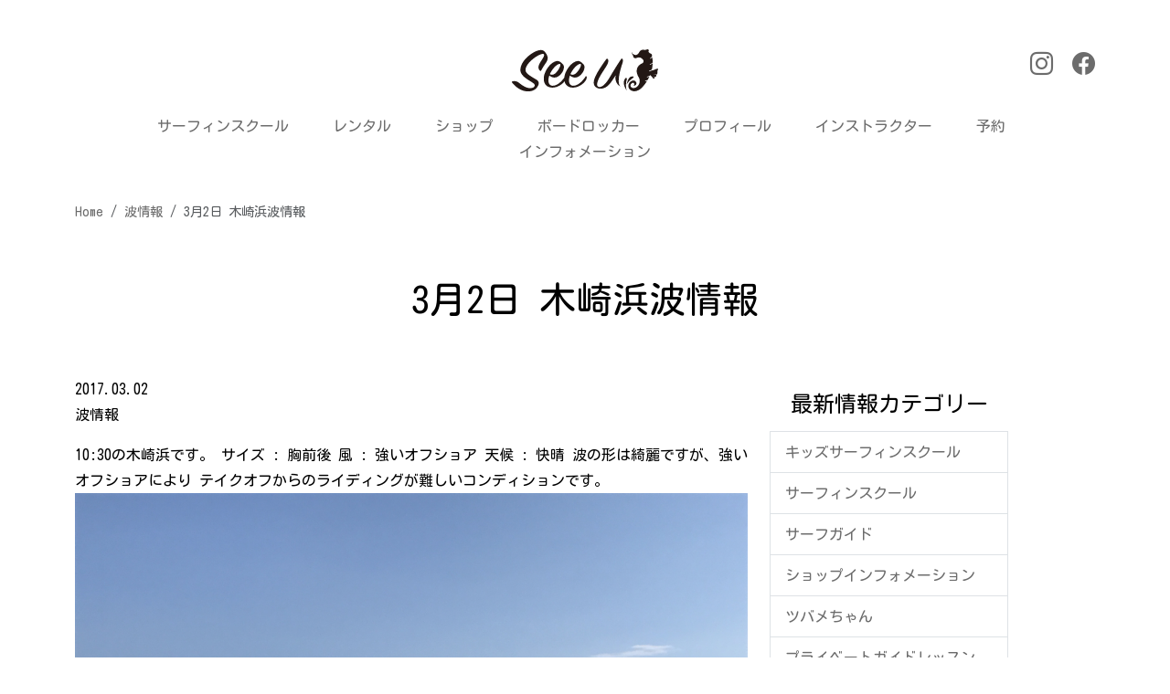

--- FILE ---
content_type: text/html; charset=UTF-8
request_url: https://seeu-surf.shop/3%E6%9C%882%E6%97%A5-%E6%9C%A8%E5%B4%8E%E6%B5%9C%E6%B3%A2%E6%83%85%E5%A0%B1
body_size: 4482
content:
<!doctype html>
<html lang="ja">
<head>
<meta charset="UTF-8" />
<meta name="viewport" content="width=device-width, initial-scale=1.0" />
<meta name="format-detection" content="telephone=no">
<title>3月2日 木崎浜波情報 | Seeu SURF SHOP（シーユーサーフショップ）</title>
<meta name='robots' content='max-image-preview:large' />
	<style>img:is([sizes="auto" i], [sizes^="auto," i]) { contain-intrinsic-size: 3000px 1500px }</style>
	

<meta name="description" content="10:30の木崎浜です。 サイズ : 胸前後 風 : 強いオフショア 天候 : 快晴 波の形は綺麗ですが、強いオフショアにより テイクオフからのライディングが難しいコンディションです。 ここの地形も良さそうでした。">
<link rel="canonical" href="https://seeu-surf.shop/3%e6%9c%882%e6%97%a5-%e6%9c%a8%e5%b4%8e%e6%b5%9c%e6%b3%a2%e6%83%85%e5%a0%b1">
<meta property="og:locale" content="ja_JP">
<meta property="og:type" content="article">
<meta property="og:image" content="https://seeu-surf.shop/cms/wp-content/uploads/2017/03/IMG_0086.jpg">
<meta property="og:title" content="3月2日 木崎浜波情報 | Seeu SURF SHOP（シーユーサーフショップ）">
<meta property="og:description" content="10:30の木崎浜です。 サイズ : 胸前後 風 : 強いオフショア 天候 : 快晴 波の形は綺麗ですが、強いオフショアにより テイクオフからのライディングが難しいコンディションです。 ここの地形も良さそうでした。">
<meta property="og:url" content="https://seeu-surf.shop/3%e6%9c%882%e6%97%a5-%e6%9c%a8%e5%b4%8e%e6%b5%9c%e6%b3%a2%e6%83%85%e5%a0%b1">
<meta property="og:site_name" content="Seeu SURF SHOP（シーユーサーフショップ）">
<meta name="twitter:card" content="summary">


<link rel='stylesheet'href='https://seeu-surf.shop/cms/wp-content/plugins/instagram-feed/css/sbi-styles.min.css' type='text/css' media='all' />
<link rel='stylesheet'href='https://seeu-surf.shop/cms/wp-content/plugins/contact-form-7-add-confirm/includes/css/styles.css' type='text/css' media='all' />
<link rel='stylesheet'href='https://seeu-surf.shop/lib/bootstrap-icons/font/bootstrap-icons.min.css' type='text/css' media='all' />
<link rel='stylesheet'href='https://seeu-surf.shop/lib/css/bootstrap.min.css' type='text/css' media='all' />
<link rel='stylesheet'href='https://seeu-surf.shop/assets/css/style.css' type='text/css' media='all' />
<link rel='stylesheet' href='https://seeu-surf.shop/cms/wp-content/plugins/wp-pagenavi/pagenavi-css.css' type='text/css' media='all' />
<script type="text/javascript" src="https://seeu-surf.shop/cms/wp-includes/js/jquery/jquery.min.js" id="jquery-core-js"></script>
<script type="text/javascript" src="https://seeu-surf.shop/cms/wp-includes/js/jquery/jquery-migrate.min.js" id="jquery-migrate-js"></script>
<meta name="ti-site-data" content="eyJyIjoiMTowITc6MCEzMDowIiwibyI6Imh0dHBzOlwvXC9zZWV1LXN1cmYuc2hvcFwvY21zXC93cC1hZG1pblwvYWRtaW4tYWpheC5waHA/[base64]" /><link rel="icon" href="/assets/img/favicon.ico" id="favicon">
<link rel="apple-touch-icon" sizes="180x180" href="/assets/img/apple-touch-icon.png">
<link rel="manifest" href="/assets/img/manifest.webmanifest">
</head>
  <body class="pt-3 pt-lg-5">
    <header>
      <div class="container">
        <div class="row flex-nowrap justify-content-between align-items-center">
          <div class="col-4">
            <a class="btn" data-bs-toggle="offcanvas" href="#offcanvasHead" role="button" aria-controls="offcanvasHead">
              <i class="bi bi-list fs-lg d-block d-md-none"></i>
            </a>
            <div class="offcanvas offcanvas-start" tabindex="-1" id="offcanvasHead" aria-labelledby="offcanvasHeadLabel">
              <div class="offcanvas-header">
                <h5 class="offcanvas-title" id="offcanvasHeadLabel">
                  <a class="navbar-brand" href="/">
                    <img src="/assets/img/site_logo.svg" width="120" height="36" style="object-fit: cover" alt="Seeu シーユ－" />
                  </a>
                </h5>
                <button type="button" class="btn-close" data-bs-dismiss="offcanvas" aria-label="Close"></button>
              </div>
              <div class="offcanvas-body">
                <ul class="list-unstyled py-3">
                  <li class="py-3 border-bottom">
                    <a class="nav-link px-3" href="/surf-school/">サーフィンスクール</a>
                  </li>
                  <li class="py-3 border-bottom">
                    <a class="nav-link px-3" href="/rental/">レンタル</a>
                  </li>
                  <li class="py-3 border-bottom">
                    <a class="nav-link px-3" href="/surf-shop/">ショップ</a>
                  </li>
                  <li class="py-3 border-bottom">
                    <a class="nav-link px-3" href="/board-locker/">ボードロッカー</a>
                  </li>
                  <li class="py-3 border-bottom">
                    <a class="nav-link px-3" href="/profile/">プロフィール</a>
                  </li>
                  <li class="py-3 border-bottom">
                    <a class="nav-link px-3" href="/instructor/">インストラクター</a>
                  </li>
                  <li class="py-3 border-bottom">
                    <a class="nav-link px-3" href="/booking-form/">予約</a>
                  </li>
                  <li class="py-3 border-bottom">
                    <a class="nav-link px-3" href="/#information">インフォメーション</a>
                  </li>
                </ul>
              </div>
            </div>
          </div>
          <div class="col-4">
            <h1 class="text-center">
              <a class="navbar-brand" href="/">
                <img class="img-fluid" src="/assets/img/site_logo.svg" width="160" height="48" style="object-fit: cover" alt="Seeu シーユ－" />
              </a>
            </h1>
          </div>
          <div class="col-4">
            <ul class="list-inline text-end fs-md">
              <li class="list-inline-item">
                <a href="https://www.instagram.com/seeusurf.shop/"><i class="bi bi-instagram"></i></a>
              </li>
              <li class="list-inline-item">
                <a href="https://www.facebook.com/seeu.surf/"><i class="bi bi-facebook"></i></a>
              </li>
            </ul>
          </div>
        </div>
      </div>
    </header>

    <nav class="sticky-top bg-white mb-md-4 d-none d-md-block" data-bs-theme="light">
      <div class="container">
        <ul class="list-inline text-center mb-2 mb-md-0 mx-auto py-3">
        <li class="list-inline-item">
            <a class="nav-link px-3" href="/surf-school/">サーフィンスクール</a>
          </li>          
          <li class="list-inline-item">
            <a class="nav-link px-3" href="/rental/">レンタル</a>
          </li>
          <li class="list-inline-item">
            <a class="nav-link px-3" href="/surf-shop/">ショップ</a>
          </li>
          <li class="list-inline-item">
            <a class="nav-link px-3" href="/board-locker/">ボードロッカー</a>
          </li>
          <li class="list-inline-item">
            <a class="nav-link px-3" href="/profile/">プロフィール</a>
          </li>
          <li class="list-inline-item">
            <a class="nav-link px-3" href="/instructor/">インストラクター</a>
          </li>
          <li class="list-inline-item">
            <a class="nav-link px-3" href="/booking-form/">予約</a>
          </li>          
          <li class="list-inline-item">
            <a class="nav-link px-3" href="/#information">インフォメーション</a>
          </li>
        </ul>
      </div>
    </nav>
  	<main class="page">
    	<section class="container">
        <nav class="fs-sm" aria-label="breadcrumb"><ol class="breadcrumb"><li class="breadcrumb-item"><a href="https://seeu-surf.shop"><span>Home</span></a></li><li class="breadcrumb-item"><a href="https://seeu-surf.shop/wave-info"><span>波情報</span></a></li><li class="breadcrumb-item active" aria-current="page"><span>3月2日 木崎浜波情報</span></li></ol>
        </nav>      </section>

      <article class="section post">
        
				<section class="post--header container-fluid">
          <h1 class="text-center">3月2日 木崎浜波情報</h1>
        </section>

				<div class="container">
					<div class="row">
						<div class="col-md-8">
							<div class="post-meta-area">
							<ul class="post-meta list-inline">
								<li class="date" itemprop="datePublished" datetime="2017-03-02T12:59:35+09:00">
									<i class="fa fa-clock-o"></i> 2017.03.02								</li>
								<li>
									波情報								</li>
							</ul>
						</div>

						<div class="post--body">
							10:30の木崎浜です。

サイズ : 胸前後

風 : 強いオフショア

天候 : 快晴

波の形は綺麗ですが、強いオフショアにより

テイクオフからのライディングが難しいコンディションです。

<img fetchpriority="high" decoding="async" class="alignnone size-full wp-image-229" src="https://seeu-surf.shop/cms/wp-content/uploads/2017/03/IMG_0085-1.jpg" alt="" width="4032" height="3024" />

<img decoding="async" class="alignnone size-full wp-image-228" src="https://seeu-surf.shop/cms/wp-content/uploads/2017/03/IMG_0086.jpg" alt="" width="4032" height="3024" />

ここの地形も良さそうでした。

<img decoding="async" class="alignnone size-full wp-image-226" src="https://seeu-surf.shop/cms/wp-content/uploads/2017/03/IMG_0081.jpg" alt="" width="4032" height="3024" />						</div>

						<div class="post-footer">
							<ul class="post-footer-list">
								<li class="cat">
									<i class="fa fa-folder"></i> <a href="https://seeu-surf.shop/wave-info" rel="category tag">波情報</a>								</li>
															</ul>
						</div>
							</div>
						<div class="col-lg-3">
													<aside class="sidebar">

							<section>
								<h3 class="bg4 m-0 p-3 h4 text-center">最新情報カテゴリー</h3>
								<ul class="list-group rounded-0">
							<li class="list-group-item"><a href="https://seeu-surf.shop/%e3%82%ad%e3%83%83%e3%82%ba%e3%82%b5%e3%83%bc%e3%83%95%e3%82%a3%e3%83%b3%e3%82%b9%e3%82%af%e3%83%bc%e3%83%ab">キッズサーフィンスクール</a></li><li class="list-group-item"><a href="https://seeu-surf.shop/%e3%82%b5%e3%83%bc%e3%83%95%e3%82%a3%e3%83%b3%e3%82%b9%e3%82%af%e3%83%bc%e3%83%ab">サーフィンスクール</a></li><li class="list-group-item"><a href="https://seeu-surf.shop/%e3%82%b5%e3%83%bc%e3%83%95%e3%82%ac%e3%82%a4%e3%83%89">サーフガイド</a></li><li class="list-group-item"><a href="https://seeu-surf.shop/shop-info">ショップインフォメーション</a></li><li class="list-group-item"><a href="https://seeu-surf.shop/%e3%83%84%e3%83%90%e3%83%a1%e3%81%a1%e3%82%83%e3%82%93">ツバメちゃん</a></li><li class="list-group-item"><a href="https://seeu-surf.shop/%e3%83%97%e3%83%a9%e3%82%a4%e3%83%99%e3%83%bc%e3%83%88%e3%82%ac%e3%82%a4%e3%83%89%e3%83%ac%e3%83%83%e3%82%b9%e3%83%b3">プライベートガイドレッスン</a></li><li class="list-group-item"><a href="https://seeu-surf.shop/%e3%83%96%e3%83%ad%e3%82%b0">ブログ</a></li><li class="list-group-item"><a href="https://seeu-surf.shop/surfboard">ボードインプレッション</a></li><li class="list-group-item"><a href="https://seeu-surf.shop/%e4%bb%8a%e6%9c%88%e3%81%ae%e3%81%8a%e4%bc%91%e3%81%bf">今月のお休み</a></li><li class="list-group-item"><a href="https://seeu-surf.shop/%e5%ae%ae%e5%b4%8e%e8%a6%b3%e5%85%89">宮崎観光</a></li><li class="list-group-item"><a href="https://seeu-surf.shop/wave-info">波情報</a></li>								</ul>
							</section>

							<section>
								<h3 class="bg4 m-0 p-3 h4 text-center">最近の記事</h3>
								<ul class="list-group rounded-0">
																<li class="list-group-item">
										<div class="d-flex">
											<div class="flex-shrink-0">
												<img src="https://seeu-surf.shop/cms/wp-content/uploads/2021/06/P6180064-2.jpg" class="sq64 wp-post-image" alt="" decoding="async" loading="lazy" />											</div>
											<div class="flex-grow-1 ms-3">
												<dl>
													<dt><a href="https://seeu-surf.shop/%e6%a7%98%e3%80%85%e3%81%aa%e3%83%91%e3%83%bc%e3%83%95%e3%82%a7%e3%82%af%e3%83%88%e3%82%a6%e3%82%a7%e3%83%bc%e3%83%96-in-%e9%9d%92%e5%b3%b6">様々なパーフェクトウェーブ in 青島</a></dt>
													<dd class="fs-sm">
														今日の青島は、 全体的にワイドで波のブレイクも速かったのです<i class="bi bi-three-dots ms-2"></i>													</dd>
												</dl>
											</div>
										</div>
									</li>
																<li class="list-group-item">
										<div class="d-flex">
											<div class="flex-shrink-0">
												<img src="https://seeu-surf.shop/cms/wp-content/uploads/2021/05/BC243C54-6392-463F-B02A-928CCEFA0C51.jpeg" class="sq64 wp-post-image" alt="" decoding="async" loading="lazy" />											</div>
											<div class="flex-grow-1 ms-3">
												<dl>
													<dt><a href="https://seeu-surf.shop/%e7%b4%a0%e6%95%b5%e3%81%aa%e7%b5%b5%e7%94%bb">素敵な絵画</a></dt>
													<dd class="fs-sm">
														See uの駐車場の壁に、 @atelier.sanbiさん<i class="bi bi-three-dots ms-2"></i>													</dd>
												</dl>
											</div>
										</div>
									</li>
																<li class="list-group-item">
										<div class="d-flex">
											<div class="flex-shrink-0">
												<img src="https://seeu-surf.shop/cms/wp-content/uploads/2021/05/E8C3B60B-3036-4CAB-8003-6CA1B9C15365-scaled.jpeg" class="sq64 wp-post-image" alt="" decoding="async" loading="lazy" />											</div>
											<div class="flex-grow-1 ms-3">
												<dl>
													<dt><a href="https://seeu-surf.shop/%e6%a2%85%e9%9b%a8%e5%85%a5%e3%82%8a-2">梅雨入り</a></dt>
													<dd class="fs-sm">
														昨日、梅雨入りが発表された宮崎。 平年より19日も早い梅雨入<i class="bi bi-three-dots ms-2"></i>													</dd>
												</dl>
											</div>
										</div>
									</li>
																<li class="list-group-item">
										<div class="d-flex">
											<div class="flex-shrink-0">
												<img src="https://seeu-surf.shop/cms/wp-content/uploads/2021/03/IMG_1968.jpg" class="sq64 wp-post-image" alt="" decoding="async" loading="lazy" />											</div>
											<div class="flex-grow-1 ms-3">
												<dl>
													<dt><a href="https://seeu-surf.shop/maxim-craftsuits-2021-new-catalog">MAXIM CRAFTSUITS 2021 NEW CATALOG</a></dt>
													<dd class="fs-sm">
														MAXIMより2021年の新しいカタログが届きました。 今期<i class="bi bi-three-dots ms-2"></i>													</dd>
												</dl>
											</div>
										</div>
									</li>
																<li class="list-group-item">
										<div class="d-flex">
											<div class="flex-shrink-0">
												<img src="https://seeu-surf.shop/cms/wp-content/uploads/2021/03/372D76AE-9A5E-4F73-AFF5-A4A81696DFAA-scaled.jpeg" class="sq64 wp-post-image" alt="" decoding="async" loading="lazy" />											</div>
											<div class="flex-grow-1 ms-3">
												<dl>
													<dt><a href="https://seeu-surf.shop/%e3%83%84%e3%83%90%e3%83%a1%e3%81%a1%e3%82%83%e3%82%93%e3%81%ae%e5%b7%a3%e4%bd%9c%e3%82%8a%e3%82%b9%e3%82%bf%e3%83%bc%e3%83%88%ef%bc%81">ツバメちゃんの巣作りスタート！</a></dt>
													<dd class="fs-sm">
														1年を通してずっと軒下に住んでいるツバメちゃん達が、 今年も<i class="bi bi-three-dots ms-2"></i>													</dd>
												</dl>
											</div>
										</div>
									</li>
																						</ul>
							</section>
						</aside>
						</div>
					</div>
				</div>
			</article>
</main>

<footer>
  <div class="text-center mb-3 mb-lg-5">
    <a class="navbar-brand" href="#">
      <img src="/assets/img/site_logo.svg" width="120" height="36" style="object-fit: cover" alt="Seeu シーユ－" />
    </a>
  </div>

  <div class="container border-top border-bottom py-4 py-lg-5">
    <nav class="mb-lg-5">
      <ul class="fs-sm text-center text-md-start">
        <li><a href="/surf-school/">サーフィンスクール</a></li>
        <li><a href="/rental/">レンタル</a></li>
        <li><a href="/surf-shop/">ショップ</a></li>
        <li><a href="/board-locker/">ボードロッカー</a></li>
        <li><a href="/profile/">プロフィール</a></li>
        <li><a href="/instructor/">インストラクター</a></li>
        <li><a href="/booking-form/">予約</a></li>
        <li><a href="/#information">インフォメーション</a></li>
        <li><a class="border-0" href="/privacy-policy/">プライバシーポリシー</a></li>
      </ul>
    </nav>
    <div class="text-end mt-lg-5">
      <span class="fs-xs pe-2">FIND US ON:</span>
      <a href="https://www.facebook.com/seeu.surf/"><i class="bi bi-facebook"></i></a>
      <a href="https://www.instagram.com/seeusurf.shop/"><i class="bi bi-instagram"></i></a>
    </div>
  </div>
  <div class="container mt-3">
    <p class="text-end fs-xs">&copy; See u.</p>
  </div>
</footer>
<script type="speculationrules">
{"prefetch":[{"source":"document","where":{"and":[{"href_matches":"\/*"},{"not":{"href_matches":["\/cms\/wp-*.php","\/cms\/wp-admin\/*","\/cms\/wp-content\/uploads\/*","\/cms\/wp-content\/*","\/cms\/wp-content\/plugins\/*","\/cms\/wp-content\/themes\/at202502\/*","\/*\\?(.+)"]}},{"not":{"selector_matches":"a[rel~=\"nofollow\"]"}},{"not":{"selector_matches":".no-prefetch, .no-prefetch a"}}]},"eagerness":"conservative"}]}
</script>

<script type="text/javascript">
var sbiajaxurl = "https://seeu-surf.shop/cms/wp-admin/admin-ajax.php";
</script>
<script type="text/javascript" src="https://seeu-surf.shop/cms/wp-includes/js/jquery/jquery.form.min.js" id="jquery-form-js"></script>
<script type="text/javascript" src="https://seeu-surf.shop/cms/wp-content/plugins/contact-form-7-add-confirm/includes/js/scripts.js" id="contact-form-7-confirm-js"></script>
<script type="text/javascript" src="https://seeu-surf.shop/lib/js/bootstrap.bundle.min.js" id="bootstrap-script-js"></script>
<script type="text/javascript" src="https://seeu-surf.shop/assets/js/setting.js" id="setting-script-js"></script>
</body>
</html>

--- FILE ---
content_type: image/svg+xml
request_url: https://seeu-surf.shop/assets/img/site_logo.svg
body_size: 1939
content:
<?xml version="1.0" encoding="UTF-8"?>
<svg id="_レイヤー_2" data-name="レイヤー 2" xmlns="http://www.w3.org/2000/svg" viewBox="0 0 708.77 202.79">
  <defs>
    <style>
      .cls-1 {
        fill: #231815;
      }
    </style>
  </defs>
  <g id="_レイヤー_1-2" data-name="レイヤー 1">
    <g>
      <path class="cls-1" d="M588,136.84c4.52-2.55.31-5.89.31-5.89-26.23-6.66-31.86,40-31.86,40,2.95-13.68,31.55-34.11,31.55-34.11"/>
      <path class="cls-1" d="M554.95,151.52c5.99-11.84-.43-13.61-.43-13.61-5.82-1.86-10.36,12.37-10.36,12.37-8.54,20.07,12.42,48.24,12.16,47.42-6.51-20.72-1.37-46.18-1.37-46.18"/>
      <path class="cls-1" d="M172.81,35.72c-2.18-8.72-7.79-19-15.58-26.17-10.28-9.35-25.23-6.85-40.19-.62-27.73,11.84-76.02,48.29-76.02,90.97,0,32.09,49.22,51.4,65.74,65.43,4.36,3.74,5.92,10.28.62,16.2-4.05,3.43-10.6,5.61-19.32,5.61-20.25,0-41.44-16.2-53.9-26.17-8.41-6.86-21.19-9.66-31.47-6.54-2.8.94-4.05,3.12-.62,7.16,43.93,52.96,98.14,47.05,116.83,25.55,13.71-15.89,15.26-30.22,3.43-38.63-17.45-12.46-57.33-28.97-56.39-49.22,1.56-38.94,78.2-86.61,88.79-75.71,7.48,7.79-15.89,33.65-22.43,48.6-6.55,14.64-2.81,24.3,3.11,30.22,3.43,3.43,5.3,1.87,6.86-.93,4.36-7.79,13.4-23.68,21.5-34.58,4.68-6.54,12.15-18.69,9.03-31.16"/>
      <path class="cls-1" d="M357.21,131.22c-13.4,20.56-36.14,45.48-62,44.24-16.51-.94-23.99-20.56-14.02-49.22,21.81,17.76,42.68,9.66,57.95-9.04,13.08-15.89,15.58-34.89,9.97-42.37-4.99-6.85-10.59-11.52-18.38-16.2-15.58-9.04-47.36,7.16-67.61,47.36-5.24,10.4-8.2,20.72-9.03,30.29-13.67,19.37-34.8,40.33-58.57,39.18-16.51-.94-23.99-20.56-14.02-49.22,21.8,17.76,42.68,9.66,57.95-9.04,13.08-15.89,15.58-34.89,9.97-42.37-4.99-6.85-10.59-11.52-18.38-16.2-15.58-9.04-47.36,7.16-67.61,47.36-20.25,40.19-6.54,79.13,33.03,78.51,22.63-.29,45.25-13.06,58.73-30.46,4.23,18.29,18.39,30.82,40.96,30.46,23.99-.31,47.98-14.64,61.06-33.65,5.61-8.1,6.54-16.82,5.3-19.32-1.25-2.8-3.74-2.8-5.3-.31M286.48,114.08c14.64-29.6,40.5-48.29,47.04-42.99,4.36,3.43-2.49,19.63-12.46,32.71-9.03,11.84-21.81,25.23-37.08,15.58.62-1.56,1.56-3.43,2.49-5.29M186.79,114.08c14.64-29.6,40.5-48.29,47.04-42.99,4.36,3.43-2.49,19.63-12.46,32.71-9.03,11.84-21.81,25.23-37.08,15.58.62-1.56,1.56-3.43,2.49-5.29"/>
      <path class="cls-1" d="M536.15,46.41c-1.79-2.5-4.1-3.19-6.15-.23-14.09,19.81-42.01,64.88-56.1,89.24-17.93,30.73-38.42,50.76-54.05,45.3-7.43-2.5-8.2-11.15-5.12-22.76,6.4-24.13,32.28-58.05,44.83-79.68,9.99-17.08,8.96-25.95,4.87-31.64-1.79-2.5-4.1-2.96-6.15-.23-23.31,31.42-52.26,74.21-59.43,99.94-6.92,25.04,4.87,36.42,17.42,40.98,17.67,6.37,40.47.68,58.66-21.63,7.67-9.46,18.26-25.16,28.43-41.19-2.44,12.88-1.42,24.32,2.66,33.25,8.02,17.58,20.84,20.68,20.84,20.68-20.31-12.27-1.92-78.13,6.8-105.54,5.78-12.36,5.43-21.92,2.5-26.49"/>
      <path class="cls-1" d="M708.77,95.84c-.72-6.87-18.59,2.79-18.59,2.79-6.38,2.86-11.38,3.02-12.82,3.21l-6.42,2.85c-4.59,2.28-6.08,1.19-6.08,1.19-2.14-1.35,2.48-3.4,2.48-3.4,4.89-1.6,10.97-4.92,11.2-5.56,2.45-11.08,3.4-21.39,3.71-29.26l-5.54,3.9c-5.49,2.64-7.57,3.03-8.15,2.39-1.72-1.88,1.99-2.72,1.99-2.72,5.02-1.75,11.79-7.39,11.82-7.41.12-6.82-.22-11.04-.22-11.04l-2.45-14.58-4.39,3.95c-2.53,2.32-3.87,3.02-5.49,2.67-2.68-.58,9.25-10.38,9.25-10.38l-.23-1.39c1.56-9.29-3.99-11.68-3.99-11.68-5.96-1.84-8.01-4.18-8.01-4.18-5.75-4.41-4.61-7.12-4.61-7.12,2.65-6.2-.05-8.8-.83-9.16-5.06-2.34-9.43.63-9.43.63-9.47,2.68-12.13.32-13.71.21-16.23-1.17-22.27,14.21-22.27,14.21-11.74,19.8-25.76,7.86-30.05,6.02-4.03-1.73-1.34-7.03-1.34-7.03.99-1.36-.52-1-.52-1-4.57,3.97-.92,9.55-.92,9.55,3.69,3.53,6.66,14.88,6.66,14.88,5.26,8.22,18.73,1.78,18.73,1.78,11.17-4.43,20.83,2.94,25.38,7.45,1.91,1.84,3.02,4.28,3.56,4.79,5.29,13.2-12.31,17.84-12.31,17.84-37.64,23.84-11.25,63.14-11.25,63.14,12.99,19.08-.3,39-.3,39-14.97,20.79-31.18,12.7-31.18,12.7-12.17-5.34-5.55-17.82-5.55-17.82,0,0,0,0,0-.01,3.03-3.12,8.77-8.11,12.49-5.55,0,0,9.23,5.32,0,13.74,0,0,6.84.75,11.16-3.94,1.42-1.3,2.02-2.82,2.02-2.82,4.33-9.36-5.03-15.98-5.03-15.98-13.43-8.76-26.81,6.72-26.81,6.72-16.12,22.66,3.54,36.59,3.54,36.59,27.47,18.39,55.91-11.14,55.91-11.14,10.34-10.6,18.54-22.02,24.73-32.12-.03,0-4.51.99-7.14.32-5.85-1.49.58-3.54.58-3.54l9.14-1.1c3.68-6.35,6.51-11.99,8.53-16.34-.03,0-9.42,2.6-10.6,2.78-2.4.38,1.5-3.49,1.5-3.49l11.09-3.74c.64-1.49,1.11-2.65,1.42-3.43,4.88,1.9,13.02,12.58,13.02,12.58,1.57,4.28,5.28,3.85,5.28,3.85,3.93.16,3.69-3.98,3.69-3.98l-7.99-8.36,4.95,3.23c5.26,6.55,10.44-1.97,10.44-1.97,2.51-3.8.87-5.84.81-6.3-.06-.46-12.74-4.71-13.08-4.96-.34-.25,13.75,3.15,13.75,3.15,6.26,1.44,5.08-14.11,5.08-14.11-.98-3.3.93-5.92.93-5.92,2.04-2.26,2.5-5.56,2.5-5.56Z"/>
    </g>
  </g>
</svg>